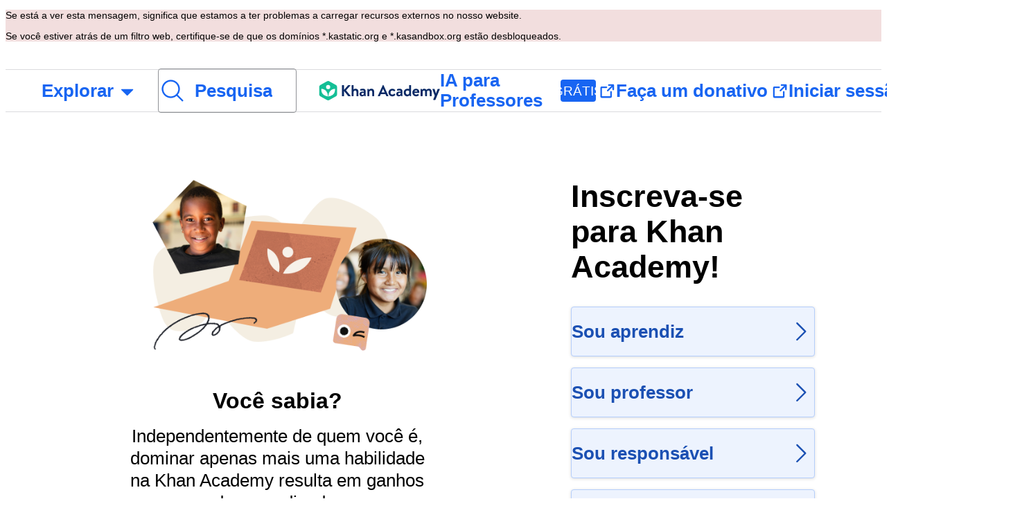

--- FILE ---
content_type: text/javascript
request_url: https://cdn.kastatic.org/khanacademy/969409.993b2e52ccf319b3.js
body_size: 8780
content:
"use strict";(self.webpackChunkkhanacademy=self.webpackChunkkhanacademy||[]).push([["969409"],{77690:function(a){a.exports=JSON.parse('{"e+RpCP":["Criar conta"],"jVSRT+":["Khanmigo: Pela Khan Academy"],"M339ai":["Junte-se \xe0 Khan Academy para ativar seu aprendizado"],"VLYWhB":["Fa\xe7a login na Khan Academy para come\xe7ar!"],"gFflap":["Pronto para obter tutoria com IA?"],"38g7es":["Obtenha acesso \xe0 aprendizagem personalizada do Khanmigo por $",["monthlyCost"],"/m\xeas ou $",["yearlyCost"],"/ano e aprimore seu aprendizado hoje."],"9pg84f":["Obtenha acesso \xe0 aprendizagem personalizada do Khanmigo e aprimore seu aprendizado hoje."],"CsyW2Y":["Junte-se \xe0 Khan Academy para ativar seu ensino"],"oINTFj":["Para se inscrever para LearnStorm, precisa de criar uma conta de professor em Khan Academy. Uma vez que criou uma conta, vamos lev\xe1-lo por uma breve vis\xe3o de nossas ferramentas. N\xe3o se esque\xe7a de se inscrever para a LearnStorm no final da vis\xe3o geral."],"VIklA0":["Prepare sua semana com um kit de ferramentas movido a IA."],"+liKEt":["Adapte seu curr\xedculo, crie planos de aula e mais por apenas $",["monthlyCost"],"/m\xeas ou $",["yearlyCost"],"/ano para come\xe7ar a otimizar seu fluxo de trabalho hoje."],"FsaIw9":["Adapte seu curr\xedculo, crie planos de aula e comece a otimizar seu fluxo de trabalho hoje."],"66yKfC":["Remova a prepara\xe7\xe3o da lista de afazeres em minutos."],"NydrwN":["Passe mais tempo ensinando e conectando-se com os alunos. Totalmente 100% gratuito."],"BL3uqr":["Apoie o aprendizado do seu filho atrav\xe9s da Khan Academy"],"yo9z4b":["Obrigada por aprovar a conta do seu filho! Em seguida, crie a sua conta de pai."],"9fOYne":["A conta de seu(sua) filho(a) expirou."],"ybufY5":["O tutor confi\xe1vel e seguro com IA do seu filho est\xe1 aqui."],"dkBhN7":["Obtenha acesso \xe0 aprendizagem personalizada do Khanmigo para seu filho por $",["monthlyCost"],"/m\xeas ou $",["yearlyCost"],"/ano para ativar novos aprendizados hoje."],"hUG6ap":["Obtenha acesso ao aprendizado personalizado do Khanmigo para seu filho hoje."],"xCRW5w":["Criar uma conta"],"r1SWQ1":["entrando na"],"GqzLLo":["Ao ",["action"]," Khan Academy, voc\xea concorda com os nossos <a href=\\"",["tosLink"],"\\" target=\\"_blank\\" style=\\"",["color"],"\\">Termos de Uso</a> e <a href=\\"",["privacyPolicyLink"],"\\" target=\\"_blank\\" style=\\"",["color"],"\\" >Pol\xedtica de Privacidade</a>."],"Tk3V+k":["A iniciar sess\xe3o..."],"P1wwqN":["A criar conta..."],"YzD/8o":["O e-mail do teu pai/m\xe3e ou de outro encarregado de educa\xe7\xe3o"],"z8F4/3":["O teu e-mail"],"r13l/W":["Estamos contentes por te ver a come\xe7ar, mas precisamos de notificar o teu pai ou a tua m\xe3e que criaste uma conta."],"khEQ02":["Escolhe um nome de utilizador"],"rQDh9K":["Usa apenas letras e algarismos. Por seguran\xe7a, n\xe3o uses o teu nome real."],"yIRev4":["Cria uma palavra-passe"],"ekpd3j":["Por favor crie uma palavra-passe."],"QFImLl":["Erro ao iniciar sess\xe3o. Por favor, volta a tentar."],"nyr0mJ":["Ups! N\xe3o foi poss\xedvel iniciar a sess\xe3o com esse nome de utilizador. Para resolver o problema, inicie a sess\xe3o com o seu endere\xe7o de e-mail e depois altere o seu nome de utilizador. Se n\xe3o tem um endere\xe7o de e-mail associado, entre em contacto connosco atrav\xe9s do Painel de Ajuda (no rodap\xe9 da p\xe1gina). Na pagina de ajuda (Zendesk), selecione \\"Report a problem\\"."],"GuAMo0":["O nome de utilizador e/ou a palavra-passe n\xe3o est\xe3o corretos."],"bQfL/D":["Desculpe, voc\xea fez muitas solicita\xe7\xf5es."],"jI/gVJ":[["USERNAME_MAX_LENGTH","plural",{"one":["Os nomes dos utilizadores devem ser alfanum\xe9ricos, come\xe7ar com uma letra e ter entre ",["USERNAME_MIN_LENGTH"]," e ","#"," caracteres"],"other":["Os nomes dos utilizadores devem ser alfanum\xe9ricos, come\xe7ar com uma letra e ter entre ",["USERNAME_MIN_LENGTH"]," e ","#"," caracteres"]}]],"kf83Ld":["Alguma coisa correu mal."],"uHTyMm":["Demasiado curto."],"AqelTl":["Este nome de utilizador n\xe3o est\xe1 dispon\xedvel."],"Y6hkLe":["Muito longo."],"BL182E":["Come\xe7a com uma letra."],"hrPsEP":["S\xf3 letras e n\xfameros."],"QRMgHl":["Muito bem!"],"o8Zkr1":["Por favor, diz-nos o teu e-mail."],"GZ7gIc":["Usar um formato de e-mail v\xe1lido, como por exemplo nome@email.com"],"Iu8FSL":["Querias dizer <0>",["suggestion"],"</0>?"],"sW5OjU":["obrigat\xf3rio"],"TvDpu3":["Por favor, diz-nos o teu nome pr\xf3prio."],"1VGmsn":["Por favor, diz-nos o teu apelido."],"6BiC7o":["A palavra-passe que definiste \xe9 muito fraca."],"pwEPkP":["Este e-mail n\xe3o parece estar no formato correto."],"chtgyr":["J\xe1 existe uma conta associada a este e-mail. Se o e-mail for seu, <0>inicie a sess\xe3o</0> agora."],"qUI0A+":["J\xe1 existe uma conta com esse e-mail. Se \xe9 seu, <0>inicie a sess\xe3o</0> com a sua conta de terceiros (Google, Facebook, Apple, etc.)."],"QZnlj7":["Tem j\xe1 uma sess\xe3o iniciada com outra conta. Por favor, encerre a sess\xe3o e tenta novamente."],"yl7Nu2":["Ups! Alguma coisa correu mal. Por favor, tente novamente."],"U/Chqv":["O nome de utilizador que escolheste n\xe3o est\xe1 dispon\xedvel."],"5Is9jy":["Data de nascimento inv\xe1lida."],"dMq/hF":["C\xf3digo da turma inv\xe1lido fornecido."],"4tyi0t":["O e-mail de encarregado de educa\xe7\xe3o parece n\xe3o ser v\xe1lido."],"x7U0/o":["J\xe1 existe uma conta com este e-mail. Selecione \\"Voltar\\" e escolha \\"Entrar na sua conta existente\\" em vez disso"],"W4gRt8":["A tua palavra-chave precisa ter pelo menos ",["minLength"]," caracteres."],"3nnJHo":["Por favor, escolha um nome de utilizador."],"pNwENk":["Tem um c\xf3digo de turma? Junte-se aqui!"],"JbcVu5":["Exemplo: G09WP"],"T6rDo6":["Algo deu errado, por favor, tente novamente. ",["extraMessage"]],"j9jMZ+":["Sala de aula com c\xf3digo \\"",["classCode"],"\\" n\xe3o encontrada. Por favor, verifique e tente novamente"],"HC7R0V":["As turmas sincronizadas pelo distrito n\xe3o podem ser acessadas apenas com o c\xf3digo sem ativar o estudante"],"WCjVp8":["N\xe3o \xe9 poss\xedvel entrar na turma deste treinador"],"T4q9xA":["Falha ao ingressar na turma devido a: $(errCode)s"],"z7mpKK":["Ups! Esse n\xe3o \xe9 um c\xf3digo de turma v\xe1lido. Verifica o c\xf3digo ou pede ajuda ao teu professor."],"V1EGGU":["Primeiro nome"],"1ZaQUH":["\xdaltimo nome"],"g5/Ibl":["Ao inscrever-se, voc\xea concorda com os <0>Termos de Servi\xe7o da Khan Academy</0> e a <1>Pol\xedtica de Privacidade</1>."],"nxTRyq":["Ao inscrever-se, voc\xea concorda com os <0>Termos de Servi\xe7o da Khan Academy</0>, o <1>suplemento de Ferramentas do Professor Khanmigo</1> e a <2>Pol\xedtica de Privacidade</2>."],"PNAYPi":["Ao transferir, aceitaste os <0>Termos de Servi\xe7o da Khan Academy</0> e a <1>Pol\xedtica de Privacidade</1>."],"FMwult":["Ao marcar esta caixa, concordo com os <0>Termos de Servi\xe7o da Khan Academy</0> e a <1>Pol\xedtica de Privacidade</1>."],"OWukwn":["N\xe3o podemos encontrar uma conta associada a este login. Por favor, inscreva-se para continuar."],"bInJFp":["Usar conta Apple"],"Xo7rk9":["O seu browser bloqueou cookies necess\xe1rias para iniciar a sess\xe3o. Por favor, altere as configura\xe7\xf5es do seu browser para permitir cookies de khanacademy.org."],"zn1Xmb":["Fechou a janela pop-up antes de iniciar a sess\xe3o. Se isso foi um erro, tente iniciar a sess\xe3o novamente."],"opcD5Q":["Ocorreu um erro inesperado"],"S5phgv":["N\xe3o foi poss\xedvel conectar ao Clever"],"ZSgjQ1":["Nenhum dado Clever recebido"],"Cf5CNK":["N\xe3o conseguimos traz\xea-lo para a Khan Academy (problema de conex\xe3o). No seu portal Clever, tente selecionar o aplicativo Khan Academy novamente. Se voc\xea ainda tiver problemas, entre em contato com nossa equipe de suporte!"],"02S6xJ":["Contate o Suporte"],"XSphDs":["Mensagem de erro: ",["0"]],"iH8pgl":["Anterior"],"ttZ2cc":["Podemos usar sua conta existente?"],"Tg/G4R":["Ao associar a sua conta Clever \xe0 atual, vais passar a ver todo o teu progresso nesta conta escolar. Assim, os teus professores tamb\xe9m v\xe3o passar a ver toda a tua atividade."],"UOyvFy":["Sim, usar minha conta existente"],"sXPtvz":["N\xe3o, criar outra conta"],"3tQdzi":["Ol\xe1, "],"If30dR":["Ops! N\xe3o foi poss\xedvel verificar a sua idade, por isso n\xe3o pode usar a sua conta pessoal para se juntar a esta aula. Tente inscrever-se com o seu e-mail da escola."],"k0L/Yx":["Ups! A tua idade n\xe3o permite usar a conta pessoal para entrar nesta turma. Inicia a sess\xe3o o o e-mail da tua escola."],"GQbRLc":["Cadastre-se com o e-mail da escola"],"P7+Bbu":["J\xe1 existe uma conta da Khan Academy para este e-mail. Entre nesta conta ou insira um novo e-mail para continuar."],"pax9GA":["Desculpa, surgiu um erro inesperado! Por favor, tenta novamente mais tarde."],"mpt9T+":["Criar uma nova conta"],"IUAVX7":["E-mail da escola"],"Xv53CN":["Inicie sess\xe3o numa conta j\xe1 criada"],"ierAEK":["Qual \xe9 a data do teu anivers\xe1rio?"],"HajiZl":["M\xeas"],"H7OUPr":["Dia"],"3PAU4M":["Ano"],"IU8Iw1":["Por favor seleciona uma data de nascimento v\xe1lida."],"Zk5ux9":["Desculpe, n\xe3o conseguimos encontrar uma conta da Khan Academy conectada a esse e-mail."],"slOprG":["Redefinir a palavra-passe"],"YlpiJH":["Enviamos uma mensagem para si em ",["email"]],"xXnICL":["Clica na liga\xe7\xe3o desse e-mail para repores a tua palavra-passe."],"OBMDzq":["Digite o e-mail associado \xe0 sua conta da Khan Academy e enviaremos um link para redefinir sua senha."],"O3oNi5":["E-mail"],"BopPj6":["email@exemplo.com"],"etvYt8":["Enviar link de redefini\xe7\xe3o por e-mail"],"fGfqs1":["Inicie sess\xe3o numa conta j\xe1 criada"],"87uClH":["E-mail ou nome de utilizador"],"UOMQAM":["\xc9 necess\xe1rio um e-mail ou nome de usu\xe1rio para entrar. Voc\xea tamb\xe9m pode entrar com o Google."],"rWnolY":["\xc9 necess\xe1rio uma palavra-passe para iniciar sess\xe3o."],"8ZsakT":["Palavra-passe"],"UNMVei":["Rep\xf5e a tua palavra-passe"],"sQia9P":["Iniciar sess\xe3o"],"oZyG4C":["Usar conta Google"],"aIXCVN":["O seu browser bloqueou uma janela popup necess\xe1ria para iniciar a sess\xe3o. Por favor, clique no novo bot\xe3o Continuar com o Google e tente entrar novamente."],"JbFmLD":["O seu browser bloqueou cookies necess\xe1rias para iniciar a sess\xe3o. Por favor, altere as configura\xe7\xf5es do seu browser para permitir cookies de khanacademy.org."],"Yb2vtw":["Est\xe1 atualmente conectado a outra conta Google. Por favor, saia dessa conta e tente novamente."],"1x3wHL":["Seu convite n\xe3o foi encontrado. Por favor, tente clicar no link em seu e-mail novamente."],"mALQCE":["Oops. Ocorreu um erro. Por favor, volta a tentar."],"JA/gst":["A Khan Academy d\xe1-te as boas-vindas!"],"XwCzj8":["Usar conta Clever"],"U1Sf8X":["Usar conta Facebook"],"FHJE9I":["Ative os Cookies Funcionais para entrar com o Facebook"],"+YjE1r":["Tens uma sess\xe3o iniciada com outra conta Facebook. Por favor, encerra a sess\xe3o e tenta novamente."],"ztoybH":["Continuar com Microsoft"],"cNjpKA":["J\xe1 tem uma conta na Khan Academy?"],"4VEHLz":["Entre no Khan Academy para professores"],"6auqu/":["Bem-vindo \xe0 Khan Academy para professores!"],"08AtcI":["S\xf3 precisamos saber um pouco mais sobre voc\xea para concluir o perfil."],"iTPCcc":["Por favor, preencha todos os campos obrigat\xf3rios."],"RJtiTv":["Por favor, aceite os termos de servi\xe7o para continuar."],"Iq1eGx":["Sou um professor usando este servi\xe7o em nome de uma escola. Vou cumprir os requisitos descritos nos <0>Termos de Servi\xe7o</0> para criar e gerenciar Contas Escolares do Khan Academy."],"Dh+FIh":["Data de nascimento"],"pRPiCm":["Seu primeiro nome ou sobrenome \xe9 inv\xe1lido."],"GPWuye":["Sua data de nascimento \xe9 inv\xe1lida."],"1bI0MN":["Houve um erro ao aceitar os termos de servi\xe7o. Por favor, tente novamente."],"mzHpe/":["Houve um erro ao configurar seu pa\xeds. Por favor, tente novamente."],"1gLbAa":["O pa\xeds selecionado \xe9 inv\xe1lido."],"OSRNY8":["Houve um erro ao configurar sua escola. Por favor, tente novamente."],"oMpfcP":["A escola selecionada \xe9 inv\xe1lida."],"fiw2g0":["Ups! Parece que n\xe3o existem dados dispon\xedveis para este usu\xe1rio."],"tgUL0/":["Voltar para Khan Academy Classic"],"TWuauE":["Por favor, escolhe um nome diferente."],"jhU84h":["Reautentica\xe7\xe3o necess\xe1ria para executar esta a\xe7\xe3o. Por favor, tente novamente."],"E0m+5e":["Tens a certeza que queres alterar o teu nickname?"],"ehOkF+":["Gerais"],"6YtxFj":["Nome"],"k8T8wx":["Este nome ser\xe1 mostrado aos teus amigos e tutores da Khan Academy."],"y3aU20":["Gravar altera\xe7\xf5es"],"lnK+k7":["Salvar altera\xe7\xf5es recarregar\xe1 a p\xe1gina."],"t//t0T":["Desassociar de ",["thirdParty"]],"HPAYWD":["Tens a certeza de que pretendes desassociar esta conta?"],"+K0AvT":["Desassociar"],"DJUa73":["Configura\xe7\xf5es de contas vinculadas"],"KmCiQt":["Contas associadas"],"dnYO0c":["Podes utilizar as seguintes contas para iniciares sess\xe3o na Khan Academy:"],"3Y2cb9":["Associar a conta Apple"],"3VQuru":["N\xe3o foi poss\xedvel continuar com ",["loginType"]," devido a um erro. Tenta novamente ou inicia a sess\xe3o de outra forma."],"8vp/ce":["Esta palavra-passe n\xe3o est\xe1 correta"],"JmF5rQ":["Inicia a sess\xe3o de outra forma"],"7MMREX":["Vamos confirmar quem \xe9s."],"cLQf53":["Para a seguran\xe7a da tua conta, precisas de iniciar novamente a sess\xe3o para fazer essa altera\xe7\xe3o."],"rtTOrO":["Continuar com o ClassLink"],"sB8zO9":["O endere\xe7o de e-mail ",["email"]," n\xe3o est\xe1 associado \xe0 tua conta da Khan Academy"],"wFXbYF":["Antes de removeres o endere\xe7o de e-mail ",["email"]," da tua conta, define outro e-mail como endere\xe7o de e-mail principal."],"l4+ERy":["Tem certeza que pretende retirar ",["email"]," da sua conta?"],"s7AZGw":["N\xe3o h\xe1 nenhum endere\xe7o de e-mail associado a esta conta da Khan Academy. Como o seu filho tem ",["age"]," anos, o endere\xe7o de e-mail dele pode ser adicionado na p\xe1gina das Defini\xe7\xf5es. S\xf3 assim \xe9 que o seu filho vai poder receber notifica\xe7\xf5es por e-mail."],"CYuDdQ":["N\xe3o existe nenhum endere\xe7o de e-mail associado a esta conta da Khan Academy. Como o seu filho j\xe1 tem ",["age"]," anos, pode desassociar a sua conta da conta do seu filho. Para isso, basta adicionar um endere\xe7o de e-mail na p\xe1gina de defini\xe7\xf5es da conta do seu filho."],"vigEgb":["N\xe3o existe nenhum endere\xe7o de e-mail associado a esta conta da Khan Academy. Como j\xe1 tens ",["age"]," anos, podes associar um endere\xe7o de e-mail \xe0 tua conta para receberes notifica\xe7\xf5es por e-mail."],"jjWiPY":["N\xe3o tens um endere\xe7o de e-mail associado a esta conta da Khan Academy. Como tens ",["age"]," anos de idade, podes associar um endere\xe7o de e-mail \xe0 tua conta para receber notifica\xe7\xf5es por e-mail. A conta de Encarregado de Educa\xe7\xe3o associada \xe0 tua continuar\xe1 a ser a do teu tutor, a menos que alteres a lista de tutores na tua p\xe1gina de perfil."],"2b+gV4":["N\xe3o existe nenhum endere\xe7o de e-mail associado a esta conta da Khan Academy. Como j\xe1 tens ",["age"]," anos, podes desassociar a tua conta da conta dos teus pais. Para isso, basta adicionares um endere\xe7o de e-mail \xe0 tua conta."],"f8jrkd":["mais"],"opyM8O":["Associar outro e-mail"],"vXSXTC":["Associar um e-mail"],"DlvmBT":["O endere\xe7o de e-mail ",["email"]," foi removido da tua conta da Khan Academy com sucesso."],"Gx2doC":["Continuar\xe1 a ser tutor do seu filho, a n\xe3o ser que a sua conta seja removida manualmente da lista de tutores."],"ZOg0bu":["O teu pai continuar\xe1 a ser teu tutor, a n\xe3o ser que o removas manualmente da lista de tutores na tua p\xe1gina de perfil."],"7LkgWe":["Para poderes associar um endere\xe7o de e-mail \xe0 tua conta da Khan Academy, digita um e-mail v\xe1lido."],"719fOs":["O endere\xe7o de e-mail ",["email"]," j\xe1 est\xe1 associado \xe0 tua conta da Khan Academy."],"IR6QWa":["O endere\xe7o de e-mail ",["email"]," j\xe1 est\xe1 associado a outra conta da Khan Academy. Por favor, inicia sess\xe3o e desassocia este endere\xe7o de e-mail dessa conta ou apaga-a para conseguires associar este endere\xe7o de e-mail a esta conta."],"WkzXSp":["Liga\xe7\xe3o de confirma\xe7\xe3o s\xf3 para programadores: ",["0"]],"cvYMmM":["Por favor, acede ao teu e-mail ",["emailInput"]," e clica na liga\xe7\xe3o que receberes para conclu\xedres o processo de associa\xe7\xe3o deste endere\xe7o de e-mail."],"xowcRf":["Termos de utiliza\xe7\xe3o"],"LcET2C":["Pol\xedtica de privacidade"],"JEXHyq":["Associa um endere\xe7o de e-mail"],"wAA0R6":["Introduz um novo endere\xe7o de e-mail e enviar-te-emos uma confirma\xe7\xe3o. Ao adicionares o teu endere\xe7o de e-mail, est\xe1s a concordar com nossos ",["termsOfService"]," e ",["privacyPolicy"],"."],"ATGYL1":["E-mail"],"471O/e":["Enviar e-mail de confirma\xe7\xe3o"],"69BUv+":["(Abre um modal)"],"8Kt3KL":["Para associares outro endere\xe7o de e-mail \xe0 tua conta da Khan Academy, define primeiro a palavra-passe da tua conta na sec\xe7\xe3o \\"Palavra-passe\\"."],"G5lMGq":["Associar ao Facebook"],"QHcLEN":["Ligado"],"7OVsRI":["Associar a conta Google"],"yz7wBu":["Fechar"],"e/TJeK":["As altera\xe7\xf5es foram gravadas."],"IOfqM8":["Conectar-se ao Microsoft"],"lA83HK":["Podes iniciar sess\xe3o com a tua conta da Apple."],"qMXTOa":["Podes passar a iniciar sess\xe3o com a tua conta do Google."],"grPX1O":["Podes passar a iniciar sess\xe3o com a tua conta do Facebook."],"iSEc1U":["Desassociaste a tua conta do CollegeBoard.org com sucesso."],"T0nbDW":["A tua conta da Apple foi desassociada."],"kEF5jf":["A tua conta do Google foi desassociada."],"bGgAHZ":["A tua conta do Facebook foi desassociada."],"ELLKxH":["Sua conta Microsoft agora est\xe1 desconectada."],"taMDql":["N\xe3o \xe9 poss\xedvel desassociar esta conta, uma vez que deixarias de conseguir iniciar sess\xe3o."],"LzStQd":["N\xe3o foi poss\xedvel desassociar a conta."],"sMu7+3":["Desculpe, a reautentica\xe7\xe3o atrav\xe9s do Clever falhou."],"ubly3L":["Ocorreu um erro ao iniciares sess\xe3o no Google ou no Facebook."],"sZdfDB":["Ocorreu um erro ao iniciar a sess\xe3o com a conta Apple, Google ou Facebook."],"Qt0W+c":["Pedimos desculpa, mas j\xe1 existe uma conta na Khan Academy que utiliza o nome de utilizador ou o e-mail que digitaste. Para continuares, tens de desassociar esse nome de utilizador da tua outra conta."],"bzmsQu":["J\xe1 est\xe1s associado a uma conta Apple."],"El96lu":["J\xe1 est\xe1s associado a uma conta do Google."],"c/fHdY":["J\xe1 est\xe1s associado a uma conta do Facebook."],"jfnzzw":["N\xe3o podemos associar a tua conta do Facebook, uma vez que n\xe3o recebemos o teu endere\xe7o de e-mail do Facebook."],"cWmtD6":["A tua conta foi verificada com sucesso. Agora j\xe1 podes alterar as tuas defini\xe7\xf5es."],"RQOmtw":["O endere\xe7o de e-mail ",["email"]," foi associado \xe0 tua conta da Khan Academy com sucesso."],"FgAxTj":["Terminar sess\xe3o"],"bsrfi2":["Por favor, digite a sua palavra-passe atual"],"7uXQhf":["Por favor, digita uma palavra-passe"],"2BlKXa":["As palavras-passe n\xe3o correspondem"],"GptGxg":["Alterar palavra-passe"],"vPAex+":["Criar palavra-passe"],"3CR8X8":["O teu pai tem de iniciar sess\xe3o para alterar a tua palavra-passe."],"VdtCfj":["Configura\xe7\xf5es de palavra-passe"],"Pn2B7/":["Palavra-passe atual"],"+K7Ipx":["Criar uma palavra-passe permite-te iniciar sess\xe3o com o teu nome de utilizador e a tua palavra-passe da Khan Academy."],"/nT6AE":["Palavra-passe nova"],"wr9IYa":["Confirma\xe7\xe3o"],"LPxtHb":["O utilizador n\xe3o tem permiss\xe3o para alterar palavras-passe."],"pqFjZo":["O utilizador tentou alterar a palavra-passe de algu\xe9m que n\xe3o \xe9 seu aluno."],"2l/RwM":["Palavra-passe demasiado longa."],"/HDnmF":["A palavra-passe n\xe3o atende aos requisitos de for\xe7a."],"Sk0mwW":["Os alunos com conta infantil n\xe3o podem mudar as suas palavras-passe."],"GBf0d0":["Configura\xe7\xf5es de acessibilidade"],"Oqus0M":["As defini\xe7\xf5es do sistema indicam que prefere movimento reduzido, pelo que, neste navegador, as anima\xe7\xf5es ser\xe3o reduzidas independentemente desta defini\xe7\xe3o."],"AnNF5e":["Acessibilidade"],"l/dimd":["Escolha op\xe7\xf5es que suportem como voc\xea v\xea, ouve ou interage com o conte\xfado."],"yiUsIi":["Ocultar conte\xfados que dependam da observa\xe7\xe3o do ecr\xe3"],"YO6kIi":["Reduzir movimento e anima\xe7\xf5es"],"Iz8tBu":["Remover a cor dos v\xeddeos"],"lf7M9D":["Desativar efeitos sonoros"],"6FA51W":["Configura\xe7\xf5es de idioma"],"vXIe7J":["Idioma"],"HeBcM5":["Idioma principal"],"dm2vYF":["Nenhum"],"OrIwPw":["O idioma atualmente selecionado n\xe3o \xe9 suportado. Por favor, selecione um novo idioma."],"mI/05q":["Idiomas marcados com um * n\xe3o foram totalmente testados com as respostas de Khanmigo em termos de qualidade e voc\xea pode notar erros ocasionais."],"vSJd18":["V\xeddeo"],"vh20PE":["Customize como v\xeddeos reproduzem durante suas aulas."],"A/qNJG":["Desativar som dos v\xeddeos"],"C1asHE":["Mostrar legendas"],"98/jCj":["0,25"],"HDEoND":["0,50"],"FiGLzQ":["0,75"],"GIpZBp":["1,25"],"Us7k/0":["1,5"],"AfFedE":["1,75"],"ysU9OV":["Velocidade de reprodu\xe7\xe3o"],"JG0UYN":["Ups! Parece que n\xe3o existem dados dispon\xedveis para este usu\xe1rio."],"KRf01L":["Desculpa, mas as notifica\xe7\xf5es por e-mail n\xe3o est\xe3o dispon\xedveis para as contas infantis. Volta quando fizeres 13 anos!"],"oZk1ON":["Voltar \xe0s defini\xe7\xf5es da conta"],"nZEgj7":["Se associares um e-mail \xe0 tua conta, poderemos enviar-te notifica\xe7\xf5es e an\xfancios relacionados com as novidades da Khan Academy. N\xe3o te preocupes, tamb\xe9m odiamos spam. Por isso, podes cancelar a tua subscri\xe7\xe3o a qualquer momento de forma muito f\xe1cil."],"xUge7W":["Depois de abrires o e-mail que te envi\xe1mos e conclu\xedres o processo de cria\xe7\xe3o da tua conta, poder\xe1s receber outros e-mails da Khan Academy."],"Weq9zb":["Geral"],"nKa33r":["Ocasionalmente enviaremos e-mails que achamos que voc\xea apreciar\xe1. Aqui, voc\xea pode gerenciar se quer ou n\xe3o receber essas mensagens."],"4ZNWZM":["Receber e-mail da Khan Academy"],"YZV1Tb":["Lembra-te de que poder\xe1s receber e-mails cr\xedticos, como o de reposi\xe7\xe3o da palavra-passe."],"e8HiVs":["Receber um sum\xe1rio do que os seus filhos t\xeam feito:"],"l0yT8w":["Relat\xf3rios semanais de atividade"],"horr45":["Boletins informativos"],"2Y1H7h":["Os nossos boletins informativos mant\xeam-te a par do que acontece na Khan Academy."],"iDNBZe":["Notifica\xe7\xf5es"],"jcfLIv":["Respostas \xe0s tuas perguntas"],"2m/dbB":["Notifica\xe7\xf5es de novas tarefas"],"Soccb+":["Notifica\xe7\xf5es relacionadas com s\xe9ries"],"3dPJgV":["Para utilizares um endere\xe7o de e-mail que n\xe3o esteja nesta lista, ",["connect"],"."],"VVqeHw":["associa um novo e-mail \xe0 tua conta"],"OC4BXW":["Configura\xe7\xf5es do e-mail principal"],"H6yH9B":["Associa um novo e-mail \xe0 tua conta para fazer altera\xe7\xf5es."],"v7zFLx":["Enviar e-mails para"],"SxS+dk":["Reenviar email para ",["email"]],"G42SNI":["Reenviar mensagem"],"JHLcvq":["E-mail enviado!"],"VnIrAB":["Ops! N\xe3o foi poss\xedvel enviar-te um e-mail."],"5X8QZ4":["Voltar a tentar?"],"5dJK4M":["Tipo de utilizador"],"mPGttZ":["Defini\xe7\xf5es de Fun\xe7\xe3o"],"0Hf2oB":["Eu estou a utilizar a Khan Academy como:"],"Faptqt":["Administrador"],"jfClnO":["Sua conta est\xe1 sincronizada com um distrito. Para desfazer a sincroniza\xe7\xe3o, entre em contato com o suporte da Khan Academy."],"JH5O7a":["Perfil de Aluno"],"Oqni7Z":["O modo de aluno est\xe1 ativado para todos os utilizadores!"],"ajNe2v":["Professor ou tutor"],"BGCY6v":["Para desativar esta fun\xe7\xe3o, por favor altere sua p\xe1gina inicial."],"sujToP":["Encarregado de Educa\xe7\xe3o"],"qRmgOR":["Que p\xe1gina pretende que seja aberta quando iniciar a sess\xe3o?"],"qY8wNa":["P\xe1gina inicial"],"iAq5NJ":["Perfil de Encarregado de Educa\xe7\xe3o"],"FyqC6I":["Perfil de Professor"],"n+cdSt":["Painel de aprendizagem do administrador"],"U/KHKA":["Inscreva-se como aluno hoje!"],"AV8GzI":["Primeiro, precisamos da sua data de nascimento para ajud\xe1-lo a ter a melhor experi\xeancia!"],"hXzOVo":["Seguinte"],"g/h0ep":["N\xe3o tem uma conta no Khan Academy?"],"/c1mbC":["Precisa de uma conta na Khan Academy?"],"1fGJxc":["Cria uma conta hoje"],"rBiFe3":["Inscreva-se como professor"],"fbhmyS":["Junte-se \xe0 turma como aluno"],"QHuZ+0":["Deves concordar com os termos para prosseguir."],"nPBN5u":["As palavras-passe devem ter, pelo menos, ",["PASSWORD_MIN_LENGTH"]," caracteres e devem ser compostas por letras, algarismos e outros caracteres."],"iQYkrR":["Ou cria uma conta com o teu endere\xe7o de e-mail"],"n9OeAN":["Qual \xe9 o e-mail do seu respons\xe1vel ou guardi\xe3o?"],"v6x6lQ":["Voc\xea precisar\xe1 de permiss\xe3o para usar a Khan Academy"],"62xIni":["A palavra-passe deve ter pelo menos 8 caracteres e incluir um car\xe1cter especial"],"JmN6PE":["Se tens uma conta de filho, a sua palavra-passe pode ser redefinida em <0>Defini\xe7\xf5es > Contas infantis</0>."],"Eal0vT":["Desculpe, voc\xea tentou redefinir sua senha muitas vezes. Por favor, <0>entre em contato com o suporte</0> para obter ajuda."],"kiJ/2q":["Se n\xe3o encontrares a tua conta, <0>regista-te</0> e cria nova conta."],"x4e11z":["As palavras-passe devem ter, pelo menos, ",["minLength"]," caracteres e devem ser compostas por letras, algarismos e outros caracteres."],"lypRAW":["Professor"],"mX16m4":["Junte-se \xe0 Khan Academy gratuitamente como um"],"yXNIU3":["Junta-te \xe0 Khan Academy:"],"uAjEb8":["Crie a sua conta de pai"],"sv/c1K":["Iremos mant\xea-lo atualizado em rela\xe7\xe3o ao que o seu filho est\xe1 a aprender na Khan Academy."],"p/vAJf":["Vamos explicar passo-a-passo como criar uma conta para o seu filho Vamos enviar relat\xf3rios sobre o que o seu filho est\xe1 a aprender na Khan Academy."],"LLAa/9":["Opcional"],"CH9jCO":["*Os alunos precisam de um pagamento recorrente para o Khanmigo."],"ZgTxNR":["*Os pais precisam de um pagamento recorrente para o Khanmigo."],"sgp18h":["Insira o c\xf3digo da turma"],"8wYDMp":["J\xe1 tens uma conta?"],"4cqO71":["Cria uma conta escolhendo o nome de utilizador"],"y3vUfl":["Criar conta com um e-mail"],"LFFPsX":["Qual \xe9 a tua data de nascimento?"],"CcakZ2":["Inscreva-se para Khan Academy!"],"X8pzET":["Sou aprendiz"],"PtIQsF":["Sou professor"],"z1ayHC":["Sou respons\xe1vel"],"A8nvCw":["Sou um administrador de distrito"]}')}}]);